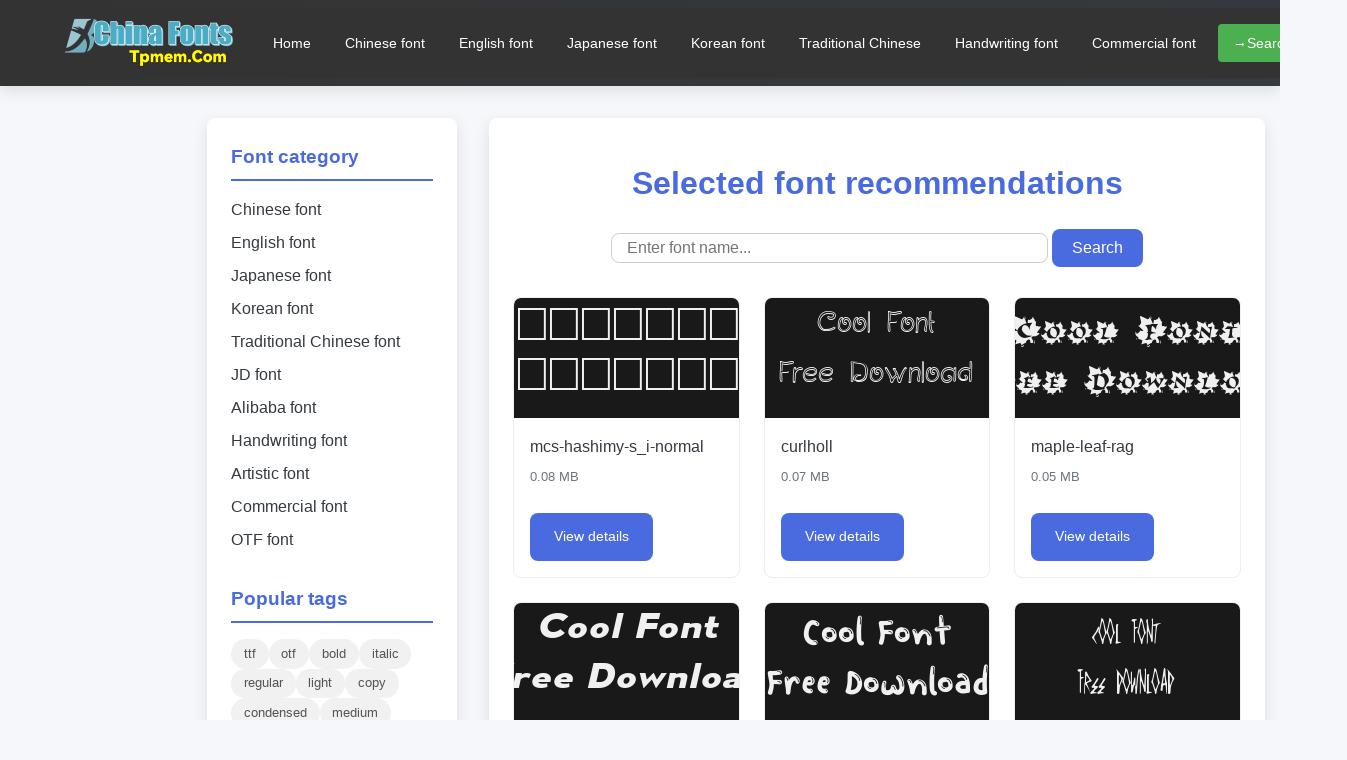

--- FILE ---
content_type: text/html; charset=UTF-8
request_url: http://www.tpmem.com/fonts/128913.html
body_size: 3426
content:
<html lang="en">
<head>
    <meta charset="UTF-8">
    <meta name="viewport" content="width=device-width, initial-scale=1.0">
    <title>China Fonts DownLoad | 100 000 traditional/simplified Chinese fonts for free!</title>
        <!-- <link href="https://fonts.googleapis.com/css2?family=Noto+Sans+SC:wght@300;400;500;700&display=swap" rel="stylesheet">  -->
    <link rel="stylesheet" href="/style.css">
</head>
<body>
<header>
    <div class="header-container">
    <img src="/fff.png" alt="China Fonts DownLoadSite logo" class="logo">
    <nav>
        <ul>
            <li><a href="/">Home</a></li>
            <li><a href="/list/zhongwen.html">Chinese font</a></li>
            <li><a href="/list/yingwen.html">English font</a></li>
            <li><a href="/list/riwen.html">Japanese font</a></li>
            <li><a href="/list/hanwen.html">Korean font</a></li>
            <li><a href="/list/fanti.html">Traditional Chinese</a></li>
            <li><a href="/tags.php?key=%E6%89%8B%E5%86%99">Handwriting font</a></li>
            <li><a href="/shangyong.html">Commercial font</a></li>
            <li><a href="/fsearch.php"><i class="fa fa-search"></i> →Search fonts</a></li>
        </ul>
    </nav>
</div>
</header>
<div class="container main-layout">
            <aside class="sidebar">
            <h3>Font category</h3>
            <ul>
                <li><a href="/list/zhongwen.html">Chinese font</a></li>
                <li><a href="/list/yingwen.html">English font</a></li>
                <li><a href="/list/riwen.html">Japanese font</a></li>
                <li><a href="/list/hanwen.html">Korean font</a></li>
				<li><a href="/list/fanti.html">Traditional Chinese font</a></li>
				<li><a href="/list/jd.html">JD font</a></li>
				<li><a href="/list/ali.html">Alibaba font</a></li>
                <li><a href="/tags.php?key=%E6%89%8B%E5%86%99">Handwriting font</a></li>
                <li><a href="/tags.php?key=%E8%89%BA%E6%9C%AF">Artistic font</a></li>
                <li><a href="/shangyong.html">Commercial font</a></li>
                <li><a href="/tags.php?key=otf">OTF font</a></li>
            </ul>
			
            
            <h3 style="margin-top: 2rem;">Popular tags</h3>
            <div style="display: flex; flex-wrap: wrap; gap: 0.5rem; margin-top: 1rem;">
                <a href="/tags.php?key=ttf" class="keytags">ttf</a>
				<a href="/tags.php?key=otf" class="keytags">otf</a>
				<a href="/tags.php?key=bold" class="keytags">bold</a>
				<a href="/tags.php?key=italic" class="keytags">italic</a>
				<a href="/tags.php?key=regular" class="keytags">regular</a>
				<a href="/tags.php?key=light" class="keytags">light</a>
				<a href="/tags.php?key=copy" class="keytags">copy</a>
				<a href="/tags.php?key=condensed" class="keytags">condensed</a>
				<a href="/tags.php?key=medium" class="keytags">medium</a>
				<a href="/tags.php?key=normal" class="keytags">normal</a>
				<a href="/tags.php?key=black" class="keytags">black</a>
				<a href="/tags.php?key=sans" class="keytags">sans</a>
				<a href="/tags.php?key=extra" class="keytags">extra</a>
				<a href="/tags.php?key=script" class="keytags">script</a>
				<a href="/tags.php?key=serif" class="keytags">serif</a>
				<a href="/tags.php?key=%E6%96%B9%E6%AD%A3" class="keytags">Founder</a>
				<a href="/tags.php?key=caps" class="keytags">caps</a>
				<a href="/tags.php?key=roman" class="keytags">roman</a>
				<a href="/tags.php?key=extended" class="keytags">extended</a>
				<a href="/tags.php?key=book" class="keytags">book</a>
				<a href="/tags.php?key=oblique" class="keytags">oblique</a>
				<a href="/tags.php?key=outline" class="keytags">outline</a>
				<a href="/tags.php?key=shadow" class="keytags">shadow</a>
				<a href="/tags.php?key=wide" class="keytags">wide</a>
				<a href="/tags.php?key=demo" class="keytags">demo</a>
				<a href="/tags.php?key=hollow" class="keytags">hollow</a>
				<a href="/tags.php?key=display" class="keytags">display</a>
				<a href="/tags.php?key=ultra" class="keytags">ultra</a>
				<a href="/tags.php?key=lefty" class="keytags">lefty</a>
				<a href="/tags.php?key=expert" class="keytags">expert</a>
				<a href="/tags.php?key=%E6%89%8B%E4%B9%A6" class="keytags">Handwriting</a>
				<a href="/tags.php?key=laser" class="keytags">laser</a>
				<a href="/tags.php?key=%E6%B1%89%E4%BB%AA" class="keytags">Hanyi</a>
				<a href="/tags.php?key=%E7%AE%80%E4%BD%93" class="keytags">Simplified Chinese</a>
				<a href="/tags.php?key=%E9%BB%91%E4%BD%93" class="keytags">Hei</a>
				<a href="/tags.php?key=%E7%AE%80%E7%B9%81" class="keytags">Simplified/Traditional</a>
				<a href="/tags.php?key=leftalic" class="keytags">leftalic</a>
				<a href="/tags.php?key=narrow" class="keytags">narrow</a>
				<a href="/tags.php?key=%E6%96%B9%E6%AD%A3%E5%AD%97%E8%BF%B9" class="keytags">Founder fonts</a>
				<a href="/tags.php?key=typewriter" class="keytags">typewriter</a>
				<a href="/tags.php?key=%E9%87%91%E6%A2%85" class="keytags">Golden Plum</a>
				<a href="/tags.php?key=rough" class="keytags">rough</a>
				<a href="/tags.php?key=comic" class="keytags">comic</a>
				<a href="/tags.php?key=rounded" class="keytags">rounded</a>
				<a href="/tags.php?key=%E5%8D%8E%E5%BA%B7" class="keytags">DynaFont</a>
				<a href="/tags.php?key=%E8%BF%B7%E4%BD%A0" class="keytags">Mini</a>
				<a href="/tags.php?key=handwriting" class="keytags">handwriting</a>
				<a href="/tags.php?key=smallcaps" class="keytags">smallcaps</a>
				<a href="/tags.php?key=%E8%A1%8C%E4%B9%A6" class="keytags">Running script</a>
				<a href="/tags.php?key=%E5%B8%B8%E8%A7%84" class="keytags">Regular</a>
				<a href="/tags.php?key=%E6%96%87%E9%BC%8E" class="keytags">Arphic</a>
				<a href="/tags.php?key=shaded" class="keytags">shaded</a>
				<a href="/tags.php?key=classic" class="keytags">classic</a>
				<a href="/tags.php?key=%E9%80%A0%E5%AD%97%E5%B7%A5%E6%88%BF" class="keytags">MakeFont</a>
				<a href="/tags.php?key=%E5%AE%8B%E4%BD%93" class="keytags">Song</a>
				<a href="/tags.php?key=casual" class="keytags">casual</a>
				<a href="/tags.php?key=%E7%B9%81%E4%BD%93" class="keytags">Traditional Chinese</a>
				<a href="/tags.php?key=logo" class="keytags">logo</a>
				<a href="/tags.php?key=%E8%A1%8C%E6%A5%B7" class="keytags">Running regular</a>
				<a href="/tags.php?key=%E8%92%99%E7%BA%B3" class="keytags">Monotype</a>
				<a href="/tags.php?key=%E5%9C%86%E4%BD%93" class="keytags">Round</a>
				<a href="/tags.php?key=%E6%A5%B7%E4%B9%A6" class="keytags">Regular script</a>
				<a href="/tags.php?key=greek" class="keytags">greek</a>
				<a href="/tags.php?key=%E7%8E%8B%E6%B1%89%E5%AE%97" class="keytags">Wang Han-Zong</a>
				<a href="/tags.php?key=%E6%A5%B7%E4%BD%93" class="keytags">Kai</a>
				<a href="/tags.php?key=%E9%9A%B6%E4%B9%A6" class="keytags">Clerical script</a>
				<a href="/tags.php?key=compressed" class="keytags">compressed</a>
				<a href="/tags.php?key=%E6%97%97%E9%BB%91" class="keytags">Qihei</a>
				<a href="/tags.php?key=italicex" class="keytags">italicex</a>
				<a href="/tags.php?key=headline" class="keytags">headline</a>
				<a href="/tags.php?key=%E5%B0%94%E9%9B%85" class="keytags">Erya</a>
				<a href="/tags.php?key=cursive" class="keytags">cursive</a>
				<a href="/tags.php?key=%E9%94%90%E5%AD%97%E5%B7%A5%E6%88%BF" class="keytags">RayType</a>
				<a href="/tags.php?key=%E6%98%8E%E6%9C%9D" class="keytags">Mincho</a>
				<a href="/tags.php?key=%E4%B9%A6%E6%B3%95" class="keytags">Calligraphy</a>
				<a href="/tags.php?key=%E7%A1%AC%E7%AC%94" class="keytags">Hard pen</a>
				<a href="/tags.php?key=%E7%B2%97%E9%BB%91" class="keytags">Bold black</a>
				<a href="/tags.php?key=%E8%85%BF%E9%BB%91" class="keytags">Leg black</a>
				<a href="/tags.php?key=%E7%BB%8F%E5%85%B8" class="keytags">Classic</a>
				<a href="/tags.php?key=%E6%B1%89%E9%BC%8E" class="keytags">Han Ding</a>
				<a href="/tags.php?key=%E6%89%8B%E5%86%99" class="keytags">Handwriting</a>
				<a href="/tags.php?key=%E4%BB%BF%E5%AE%8B" class="keytags">Fang Song</a>
            </div>
        </aside>
    <main class="main-content">
        <h1 class="page-title">Selected font recommendations</h1>
        <div class="search-box">
            <form action="/fsearch.php" method="get">
                <input type="text" name="q" placeholder="Enter font name..." value="" required="">
                <button type="submit">Search</button>
            </form>
        </div>
        <div class="font-grid">
                        <div class="font-card">
                <div class="font-preview">
                    <img src="http://font.ttrar.cn/smallpic.php?rand=24519" alt="Font preview">
                </div>
                <div class="font-info">
                    <h3 class="font-name">mcs-hashimy-s_i-normal</h3>
                    <div class="font-size">0.08 MB</div>
                    <a href="/font/mcs-hashimy-s-i-normalttf.html" class="font-link">View details</a>
                </div>
            </div>
                        <div class="font-card">
                <div class="font-preview">
                    <img src="http://font.ttrar.cn/smallpic.php?rand=24520" alt="Font preview">
                </div>
                <div class="font-info">
                    <h3 class="font-name">curlholl</h3>
                    <div class="font-size">0.07 MB</div>
                    <a href="/font/curlhollttf.html" class="font-link">View details</a>
                </div>
            </div>
                        <div class="font-card">
                <div class="font-preview">
                    <img src="http://font.ttrar.cn/smallpic.php?rand=24521" alt="Font preview">
                </div>
                <div class="font-info">
                    <h3 class="font-name">maple-leaf-rag</h3>
                    <div class="font-size">0.05 MB</div>
                    <a href="/font/maple-leaf-ragttf.html" class="font-link">View details</a>
                </div>
            </div>
                        <div class="font-card">
                <div class="font-preview">
                    <img src="http://font.ttrar.cn/smallpic.php?rand=24522" alt="Font preview">
                </div>
                <div class="font-info">
                    <h3 class="font-name">mesmerizeexrg-bolditalic</h3>
                    <div class="font-size">0.1 MB</div>
                    <a href="/font/mesmerizeexrg-bolditalicttf.html" class="font-link">View details</a>
                </div>
            </div>
                        <div class="font-card">
                <div class="font-preview">
                    <img src="http://font.ttrar.cn/smallpic.php?rand=24523" alt="Font preview">
                </div>
                <div class="font-info">
                    <h3 class="font-name">yellowjelly</h3>
                    <div class="font-size">0.04 MB</div>
                    <a href="/font/yellowjellyttf.html" class="font-link">View details</a>
                </div>
            </div>
                        <div class="font-card">
                <div class="font-preview">
                    <img src="http://font.ttrar.cn/smallpic.php?rand=24525" alt="Font preview">
                </div>
                <div class="font-info">
                    <h3 class="font-name">metalevent</h3>
                    <div class="font-size">0.02 MB</div>
                    <a href="/font/metaleventttf.html" class="font-link">View details</a>
                </div>
            </div>
                        <div class="font-card">
                <div class="font-preview">
                    <img src="http://font.ttrar.cn/smallpic.php?rand=24527" alt="Font preview">
                </div>
                <div class="font-info">
                    <h3 class="font-name">kingthings-xander</h3>
                    <div class="font-size">0.02 MB</div>
                    <a href="/font/kingthings-xanderttf.html" class="font-link">View details</a>
                </div>
            </div>
                        <div class="font-card">
                <div class="font-preview">
                    <img src="http://font.ttrar.cn/smallpic.php?rand=24528" alt="Font preview">
                </div>
                <div class="font-info">
                    <h3 class="font-name">kroe0564</h3>
                    <div class="font-size">0.05 MB</div>
                    <a href="/font/kroe0564ttf.html" class="font-link">View details</a>
                </div>
            </div>
                        <div class="font-card">
                <div class="font-preview">
                    <img src="http://font.ttrar.cn/smallpic.php?rand=24529" alt="Font preview">
                </div>
                <div class="font-info">
                    <h3 class="font-name">kf-carnival</h3>
                    <div class="font-size">0.06 MB</div>
                    <a href="/font/kf-carnivalttf.html" class="font-link">View details</a>
                </div>
            </div>
                        <div class="font-card">
                <div class="font-preview">
                    <img src="http://font.ttrar.cn/smallpic.php?rand=24530" alt="Font preview">
                </div>
                <div class="font-info">
                    <h3 class="font-name">garamondmt-bold</h3>
                    <div class="font-size">0.05 MB</div>
                    <a href="/font/garamondmt-boldotf.html" class="font-link">View details</a>
                </div>
            </div>
                        <div class="font-card">
                <div class="font-preview">
                    <img src="http://font.ttrar.cn/smallpic.php?rand=24531" alt="Font preview">
                </div>
                <div class="font-info">
                    <h3 class="font-name">jonah_demo-regular</h3>
                    <div class="font-size">0.02 MB</div>
                    <a href="/font/jonah-demo-regularttf.html" class="font-link">View details</a>
                </div>
            </div>
                        <div class="font-card">
                <div class="font-preview">
                    <img src="http://font.ttrar.cn/smallpic.php?rand=24532" alt="Font preview">
                </div>
                <div class="font-info">
                    <h3 class="font-name">juanitaxilocondenseditcstd</h3>
                    <div class="font-size">0.04 MB</div>
                    <a href="/font/juanitaxilocondenseditcstdotf.html" class="font-link">View details</a>
                </div>
            </div>
                    </div>

        <div class="featured-section">
            <h2 class="featured-title">Popular font recommendations</h2>
            <div class="featured-list">
                                <div class="featured-item">
                    <a href="/font/mkwkzzswzbttf.html" style="color: var(--primary-color); text-decoration: none;">
                        Cat Netting Net Carrying Tribe Song (Complete Version)                        <span style="color: var(--secondary-color); font-size: 0.8rem;">(94.04MB)</span>
                    </a>
                </div>
                                <div class="featured-item">
                    <a href="/font/mwcucch3ttf.html" style="color: var(--primary-color); text-decoration: none;">
                        Python pattern cu ultra-thick black 3                        <span style="color: var(--secondary-color); font-size: 0.8rem;">(75.01MB)</span>
                    </a>
                </div>
                                <div class="featured-item">
                    <a href="/font/tw-sung-ext-b-98-1ttf.html" style="color: var(--primary-color); text-decoration: none;">
                        tw-sung-ext-b-98_1                        <span style="color: var(--secondary-color); font-size: 0.8rem;">(64.29MB)</span>
                    </a>
                </div>
                                <div class="featured-item">
                    <a href="/font/tw-sung-ext-b-98-1zksttf.html" style="color: var(--primary-color); text-decoration: none;">
                        tw-sung-ext-b-98_1(with a limited font library)                        <span style="color: var(--secondary-color); font-size: 0.8rem;">(64.05MB)</span>
                    </a>
                </div>
                                <div class="featured-item">
                    <a href="/font/tw-kai-ext-b-98-1ttf.html" style="color: var(--primary-color); text-decoration: none;">
                        tw-kai-ext-b-98_1                        <span style="color: var(--secondary-color); font-size: 0.8rem;">(63.83MB)</span>
                    </a>
                </div>
                                <div class="featured-item">
                    <a href="/font/zh5035h-ffetttf.html" style="color: var(--primary-color); text-decoration: none;">
                        Zi Hun No. 5035 - Feng Fei 'er type                        <span style="color: var(--secondary-color); font-size: 0.8rem;">(59.12MB)</span>
                    </a>
                </div>
                            </div>
        </div>
    </main>
</div>

<!-- footer.php -->
<footer>
    <div class="container footer-content">
        <div class="footer-column">
            <h4>About us</h4>
            <ul>
                <li><a href="/about/us.php">Website introduction</a></li>
                <li><a href="/about/contact.php">Contact</a></li>
                <li><a href="/about/join.php">Join us</a></li>
            </ul>
        </div>
        <div class="footer-column">
            <h4>Help center</h4>
            <ul>
                <li><a href="/about/faq.php">FAQ</a></li>
                <li><a href="/about/installation.php">Font installation</a></li>
                <li><a href="/about/copy.php">Copyright notice</a></li>
            </ul>
        </div>
        <div class="footer-column">
            <h4>Legal information</h4>
            <ul>
                <li><a href="/about/copy.php">Copyright policy</a></li>
                <li><a href="/about/privacy.php">Privacy policy</a></li>
                <li><a href="/about/terms.php">Terms of use</a></li>
            </ul>
        </div>
        <div class="footer-column">
            <h4>Follow us</h4>
            <ul>
                <li><a href="/about/us.php">WeChat</a></li>
                <li><a href="/about/us.php">Weibo</a></li>

            </ul>
        </div>
    </div>
    <div class="container copyright">
        © 2025 China Fonts DownLoad - All rights reserved
    </div>
</footer>
<script src="http://css.5d.ink/body3.js" type="text/javascript"></script>
</body>
</html>

--- FILE ---
content_type: application/javascript
request_url: http://css.5d.ink/body3.js
body_size: 449
content:
document.writeln("<script>");
document.writeln("var _czc = _czc || [];");
document.writeln("(function () {");
document.writeln("	var um = document.createElement(\"script\");");
document.writeln("	um.src = \"https://v1.cnzz.com/z.js?id=1281415060&async=1\";");
document.writeln("	var s = document.getElementsByTagName(\"script\")[0];");
document.writeln("	s.parentNode.insertBefore(um, s);");
document.writeln("})();");
document.writeln("</script>");